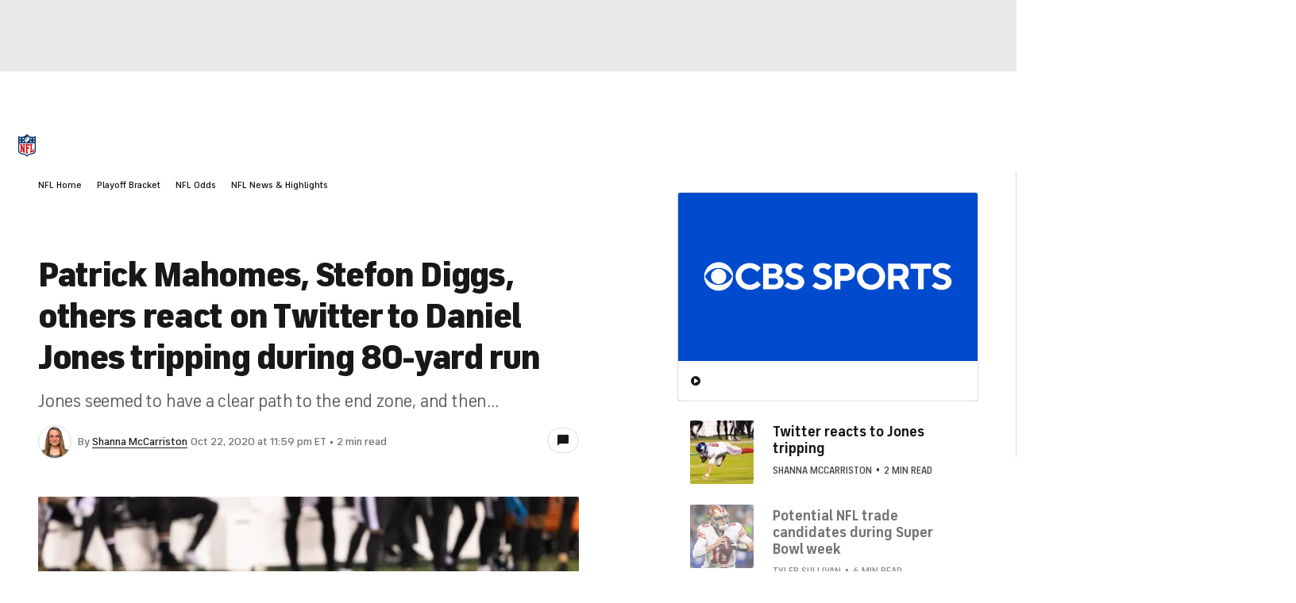

--- FILE ---
content_type: text/javascript
request_url: https://static.prod.martech.cbssports.cloud/components/martech-components/martech-components.esm.js
body_size: 966
content:
import{p as e,b as i}from"./p-D2Xar2Ky.js";export{s as setNonce}from"./p-D2Xar2Ky.js";import{g as a}from"./p-DQuL1Twl.js";var r=()=>{const s=import.meta.url;const i={};if(s!==""){i.resourcesUrl=new URL(".",s).href}return e(i)};r().then((async e=>{await a();return i([["p-0118f0ea",[[257,"mtech-offer-carousel",{carouselTitle:[1,"title"],books:[1],json:[1]}],[257,"mtech-offer-pick",{configJson:[1,"config-json"]}],[257,"mtech-offer-pick-parlay",{configJson:[1,"config-json"]}],[257,"mtech-single-cta",{configFile:[1,"config-file"],configJson:[1,"config-json"],prismMarkerId:[1,"prism-marker-id"],isStack:[4,"is-stack"]}],[257,"mtech-single-cta-v2",{configJson:[1,"config-json"],prismMarkerId:[1,"prism-marker-id"],isStack:[4,"is-stack"]}],[257,"mtech-single-cta-v3",{configFile:[1,"config-file"],configJson:[1,"config-json"],prismMarkerId:[1,"prism-marker-id"],isStack:[4,"is-stack"]}],[257,"mtech-sportsline-6pack",{gameId:[1,"game-id"],allowsPastGames:[4,"allows-past-games"]}],[257,"mtech-offer-carousel-card",{ctaText:[1,"cta-text"],disclaimer:[1],headerImageSrc:[1,"header-image-src"],href:[1],subtitle:[1],cardTitle:[1,"title"],theme:[1]}]]]],e)}));
//# sourceMappingURL=martech-components.esm.js.map